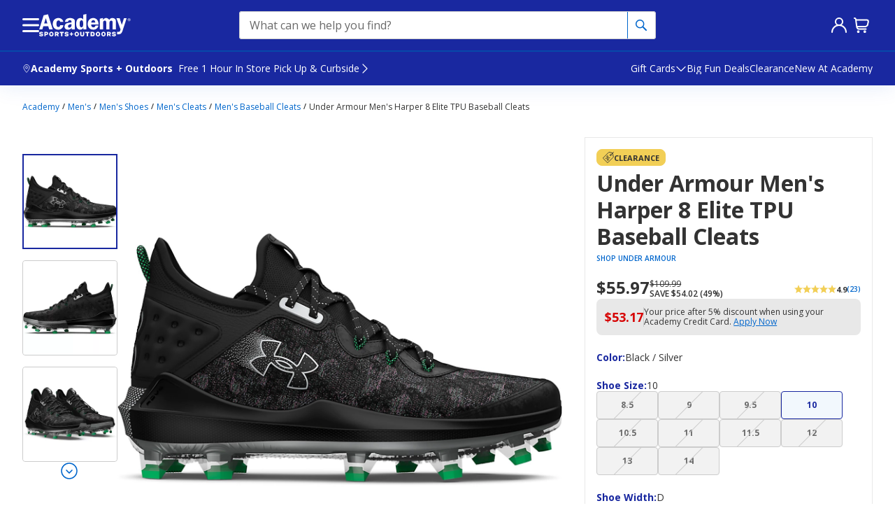

--- FILE ---
content_type: image/svg+xml
request_url: https://images.contentstack.io/v3/assets/blt964243cdd7810dea/blt218ec5e0a5701b9a/60cae1b5610188558e3b39d4/social-pinterest.svg
body_size: 58
content:
<svg xmlns="http://www.w3.org/2000/svg" width="14.554" height="14.553" viewBox="0 0 14.554 14.553"><defs><style>.a{fill:#FFF;}</style></defs><g transform="translate(0)"><path class="a" d="M258,205.548a7.277,7.277,0,1,0,7.277,7.277A7.285,7.285,0,0,0,258,205.548Zm.8,9.719a1.616,1.616,0,0,1-1.429-.676s-.186.73-.323,1.25a3.389,3.389,0,0,1-.293.82,8.537,8.537,0,0,1-.622,1.005c-.086.127-.192.233-.254.22s-.062-.078-.078-.215a8.51,8.51,0,0,1-.053-1.248,7.457,7.457,0,0,1,.116-.75l.7-2.882c-.433-.888-.078-2.275.908-2.275.7,0,.883.633.669,1.394-.1.339-.394,1.291-.4,1.336a.923.923,0,0,0-.026.233.877.877,0,0,0,.948.845c1.185,0,1.746-1.751,1.746-2.922a2.076,2.076,0,0,0-2.346-2.08,2.642,2.642,0,0,0-2.763,2.6,1.52,1.52,0,0,0,.4,1.132.244.244,0,0,1,.051.245l-.112.451c-.041.149-.175.226-.362.116a2.044,2.044,0,0,1-1.081-2.1,3.706,3.706,0,0,1,3.977-3.369c1.92,0,3.616,1.208,3.616,3.164C261.8,213.975,260.287,215.267,258.8,215.267Z" transform="translate(-250.722 -205.548)"/></g></svg>

--- FILE ---
content_type: application/javascript
request_url: https://cdn.clarip.com/academy/donotsell/assets/js/donotsell-block.min.js
body_size: 11586
content:
!function(e,t){"object"==typeof exports&&"object"==typeof module?module.exports=t():"function"==typeof define&&define.amd?define([],t):"object"==typeof exports?exports.DoNotSellBlock=t():e.DoNotSellBlock=t()}(this,(()=>(()=>{"use strict";var e={"./src/services/blocker.ts":
/*!*********************************!*\
  !*** ./src/services/blocker.ts ***!
  \*********************************/(e,t,i)=>{i.r(t),i.d(t,{Blocker:()=>o,WhiteList:()=>s});class o{constructor(e,t,i,o,s,r){this.logger=e,this.config=t,this.geoLocator=i,this.gpcService=o,this.identifier=s,this.modules=r,this.isBlocked=!1}try(){if(this.isBlocked)return;if(this.gpcService.isEnabled())return void this.block();const e=this.isForceStopTrackingEnabled();e&&(this.identifier.setDnssSubmitted(),window.IS_VISITOR_TRACKING_PREVENTION_EXECUTED=!0,this.config.isVisitorTrackingPreventionExecuted=!0),(e||this.identifier.getIdentity().dnssSubmitted)&&this.block()}isForceStopTrackingEnabled(){if(!this.config.enableForceStopTracking)return!1;const e=this.config.forceStopTrackingCountryList;if(0===e.length||1===e.length&&""===e[0])return!0;const t=this.geoLocator.locateSync();if(0===t.countryCode.length)return!1;const i=this.config.forceStopTrackingRegionList;return 0===i.length||1===i.length&&""===i[0]||"US"!==t.countryCode?e.includes(t.countryCode):0!==t.regionCode.length&&(e.includes(t.countryCode)&&i.includes(t.regionCode))}block(){this.isBlocked=!0,this.modules.forEach((e=>{this.logger.debug(`Start tracking and blocking with module: ${e.getName()}`),e.track()}))}}class s{constructor(e,t,i){this.logger=e,this.urlUtils=t;const o=[this.urlUtils.extractFirstPartyHostname(window.location.hostname),"clarip.com"];i=[...new Set([...i,...o])],this.logger.debug(`Whitelist rules: ${i.join(", ")}`),this.whitelist=i.map((e=>new RegExp(e)))}test(e){const t=this.urlUtils.extractHostname(e||"");this.logger.debug(`Extracted hostname ${t} from src: ${e}`);const i=this.whitelist.some((e=>e.test(t)));return this.logger.debug(`Whitelist test for ${e}: ${i?"passed":"failed"}`),i}}},"./src/services/blocker/http.ts":
/*!**************************************!*\
  !*** ./src/services/blocker/http.ts ***!
  \**************************************/(e,t,i)=>{i.r(t),i.d(t,{HttpBlockerModule:()=>o});class o{constructor(e,t,i,o,s){this.logger=e,this.config=t,this.metricsService=i,this.whitelist=o,this.urlUtils=s}getName(){return"http"}track(){this.config.trackingOptApiCalls?(this.patchFetch(),this.patchSendBeacon(),this.patchXMLHttpRequest()):this.logger.info("Tracking of http/api calls is disabled")}patchFetch(){const e=window.fetch;window.fetch=(t,i)=>{let o;if("string"==typeof t||t instanceof URL)o=t.toString();else{if(!(t instanceof Request))return this.logger.warn("HTTP Blocker: Unknown fetch input type. Passing through."),e(t,i);o=t.url}return this.whitelist.test(o)?e(t,i):(this.logger.info(`Blocked fetch request to URL: ${o}`),this.record(o),Promise.reject(new Error(`Blocked fetch request to URL: ${o}`)))},this.logger.debug("Patched window.fetch to block HTTP/API requests")}patchSendBeacon(){const e=navigator.sendBeacon;navigator.sendBeacon=(t,i)=>this.whitelist.test(t)?e.call(navigator,t,i):(this.logger.info(`Blocked sendBeacon request to URL: ${t}`),this.record(t),!1),this.logger.debug("Patched navigator.sendBeacon to block HTTP requests")}patchXMLHttpRequest(){const e=XMLHttpRequest.prototype.open,t=XMLHttpRequest.prototype.send,i=this;XMLHttpRequest.prototype.open=function(t,o,s,r,n){const c="string"==typeof o?o:o.toString();if(this.isBlocked=!1,!i.whitelist.test(c))return this.isBlocked=!0,i.logger.info(`Blocked XMLHttpRequest to URL: ${c}`),void i.record(c);const l=void 0===s||s;e.call(this,t,c,l,r,n)},XMLHttpRequest.prototype.send=function(e){!0!==this.isBlocked&&t.call(this,e)},this.logger.debug("Patched XMLHttpRequest.prototype.open to block HTTP requests")}record(e){this.metricsService.record({scriptSrc:e,scriptDomain:this.urlUtils.extractHostname(e),timestamp:new Date})}}},"./src/services/blocker/iframes.ts":
/*!*****************************************!*\
  !*** ./src/services/blocker/iframes.ts ***!
  \*****************************************/(e,t,i)=>{i.r(t),i.d(t,{IframeBlockerModule:()=>o});class o{constructor(e,t,i,o,s){this.logger=e,this.config=t,this.metricsService=i,this.whitelist=o,this.urlUtils=s}getName(){return"iframes"}track(){this.config.trackingOptIframes?(this.patchSrc(),this.patchInnerHTML(),this.observeDom()):this.logger.info("Tracking of iframes is disabled")}patchInnerHTML(){const e=Object.getOwnPropertyDescriptor(Element.prototype,"innerHTML");if(!e||!e.set)return;const t=this;Object.defineProperty(Element.prototype,"innerHTML",{configurable:!0,enumerable:!0,get:e.get,set(i){if(i&&"string"==typeof i){const e=(new DOMParser).parseFromString(i,"text/html").querySelectorAll("iframe");let o=!1;if(e.forEach((e=>{const i=e.getAttribute("src");i&&!t.whitelist.test(i)&&(t.logger.info(`Blocked iframe during setting innerHTML: ${i}`),o=!0,t.metricsService.record({scriptSrc:i,scriptDomain:t.urlUtils.extractHostname(i),timestamp:new Date}))})),o)return}e.set.call(this,i)}}),this.logger.debug("Patched Element.prototype.innerHTML for iframes tracking")}patchSrc(){const e=Object.getOwnPropertyDescriptor(HTMLIFrameElement.prototype,"src");if(!e||!e.set)return;const t=this;Object.defineProperty(HTMLIFrameElement.prototype,"src",{configurable:!0,enumerable:!0,get:e.get,set(i){i&&!t.whitelist.test(i)?(t.logger.info(`Blocked iframe during setting src: ${i}`),t.block(this,i)):e.set.call(this,i)}}),this.logger.debug("Patched HTMLIFrameElement.prototype.src")}observeDom(){new MutationObserver((e=>{e.forEach((e=>{e.addedNodes.forEach((e=>{if(e.nodeType===Node.ELEMENT_NODE&&"IFRAME"===e.nodeName){const t=e,i=t.src||null;i&&!this.whitelist.test(i)&&(this.logger.info(`Blocked iframe during DOM mutation: ${i}`),this.block(t,i))}}))}))})).observe(document.documentElement,{childList:!0,subtree:!0}),this.logger.debug("Observed DOM mutations for iframes tracking")}block(e,t){e.removeAttribute("src"),e.remove(),this.metricsService.record({scriptSrc:t,scriptDomain:t?this.urlUtils.extractHostname(t):"",timestamp:new Date})}}},"./src/services/blocker/images.ts":
/*!****************************************!*\
  !*** ./src/services/blocker/images.ts ***!
  \****************************************/(e,t,i)=>{i.r(t),i.d(t,{ImagesBlockerModule:()=>o});class o{constructor(e,t,i,o,s){this.logger=e,this.config=t,this.metricsService=i,this.whitelist=o,this.urlUtils=s}getName(){return"images"}track(){this.config.trackingOptImages?(this.observeDom(),this.patchImageSrc(),this.patchImageSrcset(),this.patchSourceSrcset(),this.patchSetAttribute(),this.patchInnerHTML()):this.logger.info("Tracking of images is disabled")}patchInnerHTML(){const e=Object.getOwnPropertyDescriptor(Element.prototype,"innerHTML");if(!e||!e.set)return;const t=this;Object.defineProperty(Element.prototype,"innerHTML",{configurable:!0,enumerable:!0,get:e.get,set(i){if(i&&"string"==typeof i){const e=(new DOMParser).parseFromString(i,"text/html").querySelectorAll("img, source, picture");let o=!1;if(e.forEach((e=>{const i=e.getAttribute("src")||e.getAttribute("srcset");i&&!t.whitelist.test(i)&&(t.logger.info(`Blocked image during setting innerHTML: ${i}`),o=!0,t.metricsService.record({scriptSrc:i,scriptDomain:t.urlUtils.extractHostname(i),timestamp:new Date}))})),o)return}e.set.call(this,i)}}),this.logger.debug("Patched Element.prototype.innerHTML for images tracking")}patchImageSrc(){const e=Object.getOwnPropertyDescriptor(HTMLImageElement.prototype,"src");if(!e||!e.set)return;const t=this;Object.defineProperty(HTMLImageElement.prototype,"src",{configurable:!0,enumerable:!0,get:e.get,set(i){i&&!t.whitelist.test(i)?(t.logger.info(`Blocked image during setting src: ${i}`),t.blockImage(this,i)):e.set.call(this,i)}}),this.logger.debug("Patched HTMLImageElement.prototype.src")}patchImageSrcset(){const e=Object.getOwnPropertyDescriptor(HTMLImageElement.prototype,"srcset");if(!e||!e.set)return;const t=this;Object.defineProperty(HTMLImageElement.prototype,"srcset",{configurable:!0,enumerable:!0,get:e.get,set(i){i&&!t.whitelist.test(i)?(t.logger.info(`Blocked image during setting srcset: ${i}`),t.blockImage(this,i)):e.set.call(this,i)}}),this.logger.debug("Patched HTMLImageElement.prototype.srcset")}patchSourceSrcset(){const e=Object.getOwnPropertyDescriptor(HTMLSourceElement.prototype,"srcset");if(!e||!e.set)return;const t=this;Object.defineProperty(HTMLSourceElement.prototype,"srcset",{configurable:!0,enumerable:!0,get:e.get,set(i){i&&!t.whitelist.test(i)?(t.logger.info(`Blocked source during setting srcset: ${i}`),t.blockImage(this,i)):e.set.call(this,i)}}),this.logger.debug("Patched HTMLSourceElement.prototype.srcset")}patchSetAttribute(){const e=HTMLImageElement.prototype.setAttribute;if(!e)return;const t=this;Element.prototype.setAttribute=function(i,o){"src"===i&&o&&!t.whitelist.test(o)?(t.logger.info(`Blocked image during calling setAttribute('src', : ${o})`),t.blockImage(this,o)):"srcset"===i&&o&&!t.whitelist.test(o)?(t.logger.info(`Blocked image during calling setAttribute('srcset', : ${o})`),t.blockImage(this,o)):e.call(this,i,o)},this.logger.debug("Patched HTMLImageElement.prototype.setAttribute for images tracking")}observeDom(){new MutationObserver((e=>{e.forEach((e=>{e.addedNodes.forEach((e=>{if(e.nodeType===Node.ELEMENT_NODE&&("IMG"===e.nodeName||"SOURCE"===e.nodeName||"PICTURE"===e.nodeName)){const t=e,i=t.src||t.srcset||null;if(!i)return;this.whitelist.test(i)||(this.logger.info(`Blocked image during DOM mutation: ${i}`),this.blockImage(t,i))}}))}))})).observe(document.documentElement,{childList:!0,subtree:!0}),this.logger.debug("Observed DOM mutations for images tracking")}blockImage(e,t){e.removeAttribute("src"),e.remove(),this.metricsService.record({scriptSrc:t,scriptDomain:t?this.urlUtils.extractHostname(t):"",timestamp:new Date})}}},"./src/services/blocker/links.ts":
/*!***************************************!*\
  !*** ./src/services/blocker/links.ts ***!
  \***************************************/(e,t,i)=>{i.r(t),i.d(t,{LinkBlockerModule:()=>o});class o{constructor(e,t,i,o,s){this.logger=e,this.config=t,this.metricsService=i,this.whitelist=o,this.urlUtils=s}getName(){return"links"}track(){this.config.trackingOptLinks?(this.patchSrc(),this.patchInnerHTML(),this.observeDom()):this.logger.info("Tracking of links is disabled")}patchInnerHTML(){const e=Object.getOwnPropertyDescriptor(Element.prototype,"innerHTML");if(!e||!e.set)return;const t=this;Object.defineProperty(Element.prototype,"innerHTML",{configurable:!0,enumerable:!0,get:e.get,set(i){if(i&&"string"==typeof i){const e=(new DOMParser).parseFromString(i,"text/html").querySelectorAll("link");let o=!1;if(e.forEach((e=>{const i=e.getAttribute("href");i&&!t.whitelist.test(i)&&(t.logger.info(`Blocked css/link during setting innerHTML: ${i}`),o=!0,t.metricsService.record({scriptSrc:i,scriptDomain:t.urlUtils.extractHostname(i),timestamp:new Date}))})),o)return}e.set.call(this,i)}}),this.logger.debug("Patched Element.prototype.innerHTML for css/links tracking")}patchSrc(){const e=Object.getOwnPropertyDescriptor(HTMLLinkElement.prototype,"href");if(!e||!e.set)return;const t=this;Object.defineProperty(HTMLLinkElement.prototype,"href",{configurable:!0,enumerable:!0,get:e.get,set(i){i&&!t.whitelist.test(i)?(t.logger.info(`Blocked css/link during setting src: ${i}`),t.block(this,i)):e.set.call(this,i)}}),this.logger.debug("Patched HTMLIFrameElement.prototype.src")}observeDom(){new MutationObserver((e=>{e.forEach((e=>{e.addedNodes.forEach((e=>{if(e.nodeType===Node.ELEMENT_NODE&&"LINK"===e.nodeName){const t=e,i=t.href||null;i&&!this.whitelist.test(i)&&(this.logger.info(`Blocked css/link during DOM mutation: ${i}`),this.block(t,i))}}))}))})).observe(document.documentElement,{childList:!0,subtree:!0}),this.logger.debug("Observed DOM mutations for css/links tracking")}block(e,t){e.removeAttribute("href"),e.remove(),this.metricsService.record({scriptSrc:t,scriptDomain:t?this.urlUtils.extractHostname(t):"",timestamp:new Date})}}},"./src/services/blocker/scripts.ts":
/*!*****************************************!*\
  !*** ./src/services/blocker/scripts.ts ***!
  \*****************************************/(e,t,i)=>{i.r(t),i.d(t,{ScriptsBlockerModule:()=>o});class o{constructor(e,t,i,o,s){this.logger=e,this.config=t,this.metricsService=i,this.whitelist=o,this.urlUtils=s}getName(){return"scripts"}track(){this.config.trackingOptScripts?(this.observeDom(),this.subscribeOnDOMContentLoaded(),this.patchCreateElement(),this.patchScriptSrc(),this.patchInnerHTML()):this.logger.info("Tracking of scripts is disabled")}patchInnerHTML(){const e=Object.getOwnPropertyDescriptor(Element.prototype,"innerHTML");if(!e||!e.set)return;const t=this;Object.defineProperty(Element.prototype,"innerHTML",{configurable:!0,enumerable:!0,get:e.get,set(i){if(i&&"string"==typeof i){const e=(new DOMParser).parseFromString(i,"text/html").querySelectorAll("script");let o=!1;if(e.forEach((e=>{const i=e.getAttribute("src");i&&!t.whitelist.test(i)&&(t.logger.info(`Blocked script during setting innerHTML: ${i}`),o=!0,t.metricsService.record({scriptSrc:i,scriptDomain:t.urlUtils.extractHostname(i),timestamp:new Date}))})),o)return}e.set.call(this,i)}}),this.logger.debug("Patched Element.prototype.innerHTML for scripts tracking")}patchScriptSrc(){const e=Object.getOwnPropertyDescriptor(HTMLScriptElement.prototype,"src");if(!e||!e.set)return;const t=this;Object.defineProperty(HTMLScriptElement.prototype,"src",{configurable:!0,enumerable:!0,get:e.get,set(i){i&&"javascript/blocked"!==this.type&&!t.whitelist.test(i)?(t.logger.info(`Blocked script during setting src: ${i}`),t.blockScript(this,i)):e.set.call(this,i)}}),this.logger.debug("Patched HTMLScriptElement.prototype.src")}subscribeOnDOMContentLoaded(){document.addEventListener("DOMContentLoaded",(()=>{this.processExistingScripts()}))}processExistingScripts(){document.querySelectorAll("script").forEach((e=>{const t=e.src||"";t&&"javascript/blocked"!==e.type&&!this.whitelist.test(t)&&(this.logger.info(`Blocked script during DOMContentLoaded call: ${t}`),this.blockScript(e,t))}))}patchCreateElement(){const e=document.createElement;document.createElement=t=>{const i=e.call(document,t);if("script"===t.toLowerCase()){const e=i,t=e.setAttribute;e.setAttribute=(i,o)=>{o&&"src"===i&&!this.whitelist.test(o)&&(this.logger.info(`Blocked script during createElement call: ${o}`),this.blockScript(e,o)),t.call(e,i,o)}}return i},this.logger.debug("Patched document.createElement for scripts tracking")}observeDom(){new MutationObserver((e=>{e.forEach((e=>{e.addedNodes.forEach((e=>{if(e.nodeType===Node.ELEMENT_NODE&&"SCRIPT"===e.nodeName){const t=e,i=t.src||t.getAttribute("src");if("javascript/blocked"===t.type)return;if(!i)return;this.whitelist.test(i)||(this.logger.info(`Blocked script during DOM mutation: ${i}`),this.blockScript(t,i))}}))}))})).observe(document.documentElement,{childList:!0,subtree:!0}),this.logger.debug("Observed DOM mutations for scripts tracking")}blockScript(e,t){e.type="javascript/blocked",this.metricsService.record({scriptSrc:t||"",scriptDomain:t?this.urlUtils.extractHostname(t):"",timestamp:new Date})}}},"./src/services/config.ts":
/*!********************************!*\
  !*** ./src/services/config.ts ***!
  \********************************/(e,t,i)=>{i.r(t),i.d(t,{ConfigLoader:()=>s,ConfigUrlBuilder:()=>o});class o{constructor(e){this.config=e}cdn(){const e=this.config.globalDnsDeployment?`dsr-configuration_${this.config.jsonID}.json`:`${this.getClientIdentifier()}-dsr-configuration${this.getKeyedJSONID()}.json`;return`https://${this.config.claripCdnHost}/${this.config.clientName}/donotsell/${e}?${this.config.cacheID}`}local(){return`/donotsell/files/${this.config.globalDnsDeployment?"-dsr-configuration.json":`${this.getClientIdentifier()}-dsr-configuration.json`}?${this.config.cacheID}`}getClientIdentifier(){return this.config.clientIdentifier.length>0?this.config.clientIdentifier:window.location.host}getKeyedJSONID(){let e=JSON.parse(this.config.jsonPrefixMapping);const t=e=>{var t;return(null===(t=e.match(/([a-z0-9.-]+\.[a-z]{2,6})(?:[/:]|$)/i))||void 0===t?void 0:t[1])||e};for(let i=0;i<e.length;i++){let[o,s]=e[i][0].split("_"),r=this.config.clientIdentifier.length>0?s:o,n=e[i][1]?`_${e[i][1]}`:"";if(this.config.clientIdentifier.length>0&&r===this.getClientIdentifier()||t(this.getClientIdentifier())===t(r)||t(this.getClientIdentifier()).includes(t(r))||t(r).includes(t(this.getClientIdentifier())))return n}return""}}class s{constructor(e){this.logger=e}loadSync(e,t){this.logger.debug("Synchronously loading configuration from URL",e);const i=new XMLHttpRequest;try{if(i.open("GET",e,!1),i.send(),200===i.status){const e=JSON.parse(i.responseText);return this.logger.debug("Configuration loaded successfully",e),Object.assign(Object.assign({},t),e)}throw new Error(`HTTP status code: ${i.status}`)}catch(e){return this.logger.error("Unable to load configuration.",e),t}}}},"./src/services/cookies.ts":
/*!*********************************!*\
  !*** ./src/services/cookies.ts ***!
  \*********************************/(e,t,i)=>{i.r(t),i.d(t,{CookieStorage:()=>o});class o{constructor(e,t){this.logger=e,this.domainDetection=t}set(e,t,i){this.logger.debug(`Set cookie: ${e}=${t}; expires=${i}`);const o=this.domainDetection.getDomain(),s=new Date;s.setTime(s.getTime()+24*i*60*60*1e3),document.cookie=`${e}=${t};domain=${o};expires=${s.toUTCString()};path=/`}get(e){const t=document.cookie.split(";").reduce(((e,t)=>{const[i,o]=t.split("=");try{e[i.trim()]=decodeURIComponent(o||"")}catch(t){this.logger.error(`Failed to decode cookie value for ${i.trim()}: ${t}`),e[i.trim()]=o||""}return e}),{});return this.logger.debug(`Get cookie: ${e}=${t[e]}`),t[e]||""}is(e,t){return this.get(e)===t}remove(e){this.logger.debug(`Remove cookie: ${e}`);const t=this.domainDetection.getDomain();document.cookie=e+"=; Path=/; Expires=Thu, 01 Jan 1970 00:00:01 GMT;domain="+t}}},"./src/services/dom.ts":
/*!*****************************!*\
  !*** ./src/services/dom.ts ***!
  \*****************************/(e,t,i)=>{i.r(t),i.d(t,{DomManager:()=>o});class o{constructor(e,t,i,o,s,r,n){this.logger=e,this.config=t,this.cookieStorage=i,this.gpcService=o,this.geoLocator=s,this.identifier=r,this.metricsService=n,this.mReceivedInterval={"initiate-dnss-manager":[],"process-gpc-signal":[]},this.iframeIsReady=!1}init(){this.logger.debug("Listening for the DOMContentLoaded event to apply the Do Not Sell elements"),"complete"!==document.readyState&&"interactive"!==document.readyState?document.addEventListener("DOMContentLoaded",this.onLoad.bind(this)):window.addEventListener("load",this.onLoad.bind(this))}onLoad(){this.appendIframe(),this.config.offloadDnssStylesheet&&this.addDnssStylesheet(),window.addEventListener("message",(e=>this.onMessage(e)),!1),window.addEventListener("click",(e=>this.onClick(e)),!1),window.claripDoNotSellManagerHandler=this.enableDoNotSellManager.bind(this),window.showDoNotSellManager=this.showDoNotSellManager.bind(this),this.addClickEvent(),this.config.dataRightsRequestLinkEnabled&&this.createDataRightsRequestLink();const e=this.getDNSSLinks();if(e.length>0){const t=e[0];t instanceof HTMLElement&&(t.style.cssText+="cursor:pointer !important;")}this.config.enableClaripDnssMetricsRecording&&this.metricsService.send(),this.processGPCSignal(!0)}createDataRightsRequestLink(){var e,t;if(0===this.config.dataRightsRequestLinkLayout.length)return;let i=this.config.dataRightsRequestLinkLayout;"none"===i&&(i="horizontal");let o="false";this.config.dataRightsRequestParentSelector.length>0&&(o=this.config.dataRightsRequestParentSelector);const s=this.getDNSSLinks();if(0===s.length)return;const r=s[0],n={href:this.config.standardDsrFormUrl,innerText:"Data Rights Request"};["class","style"].forEach((e=>{var t;if(r.attributes.hasOwnProperty(e)&&(n[e]=r.getAttribute(e)),"style"===e){const o="vertical"===i?"block":"inline";if(n[e]=(n[e]||"")+";display: "+o+";",!(null===(t=n[e])||void 0===t?void 0:t.includes("padding"))){const t="vertical"===i?";padding: 5px 0;":";padding: 0 5px;";n[e]+=t}}}));const c=document.createElement("a");Object.keys(n).forEach((e=>{let t=e;"class"===e&&(t="className"),"innerText"!==e?c.setAttribute(t,n[e]):c.textContent=n[e]}));let l=c,a=r.nextElementSibling;if(""!==o&&"true"===o){const e=r.parentElement;if(null===e)return;const t=e.cloneNode();t.innerHTML="",t.appendChild(c),a=e.nextElementSibling,l=t}null===a?null===(e=r.parentElement)||void 0===e||e.appendChild(l):null===(t=a.parentElement)||void 0===t||t.insertBefore(l,a)}addDnssStylesheet(){const e=document.createElement("link"),t="option-1"===this.config.dnsControllerType?"donotsell.min.css":"donotsell-extended.min.css";e.rel="stylesheet",e.type="text/css",e.href=`https://${this.config.claripCdnHost}/${this.config.clientName}/donotsell/assets/css/${t}`,document.head.appendChild(e)}addClickEvent(){const e=this.getDNSSLinks();for(let t=0;t<e.length;t++)e[t].addEventListener("click",(e=>{e.stopPropagation(),e.preventDefault(),this.enableDoNotSellManager()}))}getDNSSLinks(){var e;if(this.config.useShadowRootForDnssLinkSelector){const t=null===(e=document.querySelector(this.config.dnssShadowRootNodeSelector))||void 0===e?void 0:e.shadowRoot;return t?t.querySelectorAll(this.config.doNotSellLinkSelector):document.createDocumentFragment().querySelectorAll("")}return document.querySelectorAll(this.config.doNotSellLinkSelector)}onClick(e){var t;const i=e.target;if(!(i instanceof HTMLElement))return!1;const o=this.getDNSSLinks();if(0===o.length)return!1;for(let s=0;s<o.length;s++){let r=i.isEqualNode(o[s]);if(r||(r=(null===(t=null==i?void 0:i.parentElement)||void 0===t?void 0:t.isEqualNode(o[s]))||!1),r&&"function"!=typeof i.onclick)return i.onclick=()=>(this.enableDoNotSellManager(),!1),e.preventDefault(),this.enableDoNotSellManager(),!1}return!1}enableDoNotSellManager(){this.config.enableDNSGeolocation?this.checkGeolocationCondition(this.geoLocator.locateSync())?this.showDoNotSellManager():window.location.href=this.config.standardDsrFormUrl:this.showDoNotSellManager()}checkGeolocationCondition(e){return 0===this.config.countryList.length||1===this.config.countryList.length&&""===this.config.countryList[0]||(0===this.config.regionList.length||1===this.config.regionList.length&&""===this.config.regionList[0]?this.config.countryList.includes(e.countryCode.toUpperCase()):this.config.countryList.includes(e.countryCode.toUpperCase())&&this.config.regionList.includes(e.regionCode.toUpperCase()))}onMessage(e){this.logger.debug("Received message from the iframe",e);const t="https://"+this.config.claripCdnHost;if(e.origin!==t)return;if(void 0===e.data)return;const i=e.data.messageType;if(void 0===i)return;if(["initiate-dnss-manager","process-gpc-signal","check-gpc-signal","show-loader","hide-loader","set-gpc-attribute"].includes(i)){for(let e of this.mReceivedInterval[i])clearInterval(e);this.iframeIsReady=!0}else{if("close-dns-manager"!==i)return"proceed-to-dsr-form"===i?(this.config.enableEnforcementScope&&!this.checkEnforcementScope(e.data.stateSelected.toUpperCase())||this.cookieStorage.set(this.config.doNotSellCookieName,this.config.doNotSellCookieValue,this.config.doNotSellCookieExpirationAge),"function"==typeof this.config.claripDNSSSubmissionWebCallback&&this.config.claripDNSSSubmissionWebCallback(),void(e.data.redirectToSuccessPage?(this.hideDoNotSellManager(),window.open(this.config.dnsSubmissionUrl+(void 0!==e.data.redurectURL?e.data.redurectURL:""),"_blank")):e.data.showSuccessMessageInPopup||this.hideDoNotSellManager())):"execute-gpc-dnss-submission-callback"===i?(this.cookieStorage.set(this.config.doNotSellCookieName,this.config.doNotSellCookieValue,this.config.doNotSellCookieExpirationAge),void("function"==typeof this.config.claripDNSSSubmissionWebCallback&&this.config.claripDNSSSubmissionWebCallback())):"trigger-opt-in-request"===i?(this.cookieStorage.remove(this.config.doNotSellCookieName),this.cookieStorage.remove(this.config.gpcCookieName),void(e.data.showSuccessMessageInPopup||this.hideDoNotSellManager())):void("set-dnss-cookie"===i&&this.cookieStorage.set(this.config.doNotSellCookieName,this.config.doNotSellCookieValue,this.config.doNotSellCookieExpirationAge));this.hideDoNotSellManager()}}checkEnforcementScope(e){const t=this.config.enforcementScopeRegionList;return 0===t.length||(1===t.length&&""===t[0]||t.includes(e))}hideDoNotSellManager(){const e=document.querySelector(".clarip-dns-manager");null==e||e.classList.remove("clarip-dns-manager-position","show-dns-manager")}showDoNotSellManager(){const e=document.querySelector(".clarip-dns-manager");null!==e&&(e.classList.add("show-dns-manager","clarip-dns-manager-position"),this.isLoggedIn()?this.sendMessage({messageType:"show-loader"}):this.sendMessage({messageType:"hide-loader"}),this.initiateDnssManager(),this.processGPCSignal(!1),this.config.dynamicDSRFormFieldsPrefill||this.gpcService.isEnabled()||this.sendMessage({messageType:"hide-loader"}))}initiateDnssManager(){const e=this.getCustomerData();e.isDnssCaptured=this.cookieStorage.is(this.config.doNotSellCookieName,this.config.doNotSellCookieValue),e.isGPCSignalEnabled=this.gpcService.isEnabled(),this.sendMessage({messageType:"initiate-dnss-manager",attr:{claripDNSSCustomerData:e,prefillDSRFormFields:this.config.dynamicDSRFormFieldsPrefill}})}appendIframe(){let e=this.config.clientDomainName;const t=document.createElement("div");t.classList.add("clarip-dns-manager"),document.getElementsByTagName("body")[0].appendChild(t);const i=(navigator.language||navigator.userLanguage||"en").toLowerCase().replace("-","_").substring(0,2),o=document.documentElement.lang,s=this.config.lang.length>0?"en"!==this.config.lang?"-"+this.config.lang:"":void 0!==o?"en"!==o?"-"+o:"":void 0!==i&&"en"!==i?"-"+i:"",r=this.fallbackLang(s),n="option-1"===this.config.dnsControllerType?this.config.globalDnsDeployment?"controller"+r+".html":e+"-controller"+r+".html":this.config.globalDnsDeployment?"dsr-controller"+r+".html":e+"-dsr-controller"+r+".html",c='<iframe id="clarip-dns-manager-component" title="Clarip Do Not Sell Share Interface" src="https://'+this.config.claripCdnHost+"/"+this.config.clientName+"/donotsell/"+n+"?"+this.config.cacheID+"&start="+e+"&client="+this.config.clientName+"&brand="+window.location.hostname+"&globalDnsDeployment="+this.config.globalDnsDeployment+"&pageUrl="+encodeURIComponent(window.location.href)+'" width="100%" height="100%" frameborder="no" scrolling="yes" style="position: relative; margin-bottom: -20px;"></iframe>';t.innerHTML='<div class="clarip-dns-manager-content">'+c+"</div>",this.logger.debug("Appending iframe to the body",t)}fallbackLang(e){let t;const i=e.startsWith("-")?e.slice(1):t;return t=this.config.languages.split(",").includes(i)?"-"+i:"",t}processGPCSignal(e=!1){if(this.logger.debug("Processing GPC Signal"),this.gpcService.isEnabled()){this.sendMessage({messageType:"set-gpc-attribute"});const t=this.getCustomerData(),i=this.isLoggedIn(),o=this.cookieStorage.is(this.config.doNotSellCookieName,this.config.doNotSellCookieValue),s="clarip_enforcement_scope_gpc",r="1",n="clarip_dnss_gpc_request",c="1",l=String("state"in this.getCustomerData()?this.getCustomerData().state:"N/A");i&&this.config.enableEnforcementScope&&"N/A"!=l&&!this.checkEnforcementScope(l)&&this.cookieStorage.is(s,r)&&this.sendMessage({messageType:"hide-loader"}),this.cookieStorage.set(this.config.gpcCookieName,"true",this.config.doNotSellCookieExpirationAge),this.identifier.setDnssSubmitted(),(i||!i&&!o)&&setTimeout((()=>{i&&e&&this.cookieStorage.is(n,c)&&(e=!1),this.sendMessage({messageType:e?"process-gpc-signal":"check-gpc-signal",attr:{claripDNSSCustomerData:t,automatic:e,dynamicFormPrefill:this.config.dynamicFormPrefill}}),this.cookieStorage.set(s,r,this.config.doNotSellCookieExpirationAge),i&&e&&!this.cookieStorage.is(n,c)&&this.cookieStorage.set(n,c,this.config.doNotSellCookieExpirationAge)}),1e3),!i&&o&&this.sendMessage({messageType:"hide-loader"})}else this.cookieStorage.remove(this.config.gpcCookieName)}sendMessage(e){var t;this.logger.debug("Sending message to the iframe",e);const i=document.getElementById("clarip-dns-manager-component"),o=e.messageType;this.mReceivedInterval.hasOwnProperty(o)||(this.mReceivedInterval[o]=[]),null!==i?this.iframeIsReady?null===(t=i.contentWindow)||void 0===t||t.postMessage(e,"*"):this.mReceivedInterval[o].push(setInterval((()=>{var t;null===(t=i.contentWindow)||void 0===t||t.postMessage(e,"*")}),1e3)):this.logger.error("DSR Form Iframe Element not found")}getCustomerData(){let e=(()=>"undefined"!=typeof window&&window.claripDNSSCustomerData?window.claripDNSSCustomerData:"undefined"!=typeof claripDNSSCustomerData?claripDNSSCustomerData:this.config.customerData)();if("string"==typeof e&&this.config.userDataBase64Encoded)try{e=JSON.parse(atob(e))}catch(t){this.logger.error("Failed to decode base64 customer data:",t),e={}}if("object"==typeof e&&null!==e&&"email"in e){const t=String(e.email).match(/[a-zA-Z0-9._%+-]+@[a-zA-Z0-9.-]+\.[a-zA-Z]{2,}/g);t&&(e.email=t[0])}return e}isLoggedIn(){const e=this.getCustomerData();return"object"==typeof e&&null!==e&&"loggedIn"in e?e.loggedIn:this.config.isLoggedIn}}},"./src/services/domainDetection.ts":
/*!*****************************************!*\
  !*** ./src/services/domainDetection.ts ***!
  \*****************************************/(e,t,i)=>{i.r(t),i.d(t,{DomainDetectionService:()=>o});class o{constructor(e,t){this.logger=e,this.config=t}detectDomain(e){const t={rules:this.config.domainAdditionalZones.map((function(e){return{rule:e,suffix:e.replace(/^(\*\.|\!)/,""),ps:-1}})),ends:(e,t)=>-1!==e.indexOf(t,e.length-t.length),find:e=>{const i=e;return t.rules.reduce(((e,o)=>(-1===o.ps&&(o.ps=o.suffix),t.ends(i,"."+o.ps)||i===o.ps?o:e)),null)}},i={parse:e=>{let o=e.toLowerCase();const s={tld:null,sld:null,domain:null},r=o.split(".");if(2===r.length)return s.domain=o,s;const n=t.find(o);if(!n)return s.domain=i.default(o),s;const c=n.suffix.split("."),l=r.slice(0,r.length-c.length);return s.tld=c.join("."),l.length?(s.sld=l.pop(),s.domain=[s.sld,s.tld].join("."),s):(s.domain=i.default(o),s)},default:e=>{const t=e.split(".").reverse();return t.length=2,t.reverse().join(".")}},o=i.parse(e);if(o.domain)return this.logger.debug("detected domain",o.domain),"."+o.domain;const s=i.default(e);return this.logger.debug("domain detection failed, returning default",s),"."+s}getDomain(){return this.detectDomain(this.config.locationHostName)}}},"./src/services/geo.ts":
/*!*****************************!*\
  !*** ./src/services/geo.ts ***!
  \*****************************/(e,t,i)=>{i.r(t),i.d(t,{GeoLocator:()=>s,GeoStorage:()=>o});class o{constructor(e){this.logger=e}store(e){this.logger.debug("Storing user geolocation in local storage",e),localStorage.setItem("countryCode",e.countryCode),localStorage.setItem("regionCode",e.regionCode),localStorage.setItem("ipAddr",e.ipAddr)}fetch(){const e={countryCode:localStorage.getItem("countryCode")||"",regionCode:localStorage.getItem("regionCode")||"",ipAddr:localStorage.getItem("ipAddr")||""};return this.logger.debug("Retrieving user geolocation from local storage",e),e}}class s{constructor(e,t,i){this.logger=e,this.geoStorage=t,this.config=i}locateSync(){const e=this.geoStorage.fetch();if(e.countryCode.length>0&&e.regionCode.length>0&&e.ipAddr.length>0)return this.logger.info("User geolocation retrieved from local storage",e),e;this.logger.info("User geolocation not found in local storage, try to locate user using remote service");try{const e=new XMLHttpRequest;if(e.open("GET",`https://${this.config.claripHost}/clarip/api/geolocation/current`,!1),e.send(),200===e.status){const t=JSON.parse(e.responseText),i={countryCode:String(t.countryCode||"").toUpperCase(),regionCode:String(t.regionCode||"").toUpperCase(),ipAddr:String(t.ip||"")};return this.geoStorage.store(i),this.logger.debug("User location retrieved from remote service and stored into local storage",i),i}throw new Error(`HTTP status code: ${e.status}`)}catch(e){this.logger.error("Unable to retrieve user location from remote service.",e)}return e}}},"./src/services/gpc.ts":
/*!*****************************!*\
  !*** ./src/services/gpc.ts ***!
  \*****************************/(e,t,i)=>{i.r(t),i.d(t,{GpcService:()=>o});class o{constructor(e){this.logger=e}isEnabled(){if(!("globalPrivacyControl"in navigator))return this.logger.debug("GPC is not supported in this browser."),!1;const e=!!navigator.globalPrivacyControl;return this.logger.debug(`Detect if GPC is enabled: ${e}`),e}}},"./src/services/identity.ts":
/*!**********************************!*\
  !*** ./src/services/identity.ts ***!
  \**********************************/(e,t,i)=>{i.r(t),i.d(t,{Identifier:()=>o});class o{constructor(e,t,i,o){this.logger=e,this.config=t,this.cookieStorage=i,this.gpcService=o,this.identity={clientName:t.clientName,guid:this.buildGuid(),userAgent:window.navigator.userAgent,gpc:this.gpcService.isEnabled(),dnssSubmitted:this.isDnssSubmitted(),loggedInUser:t.isLoggedIn,pageUrl:window.location.href,pageDomain:window.location.hostname,dnssMetrics:[]},this.logger.debug("Initializing DNSS Identity",this.identity),window.CLARIP_IDENTIFIER=this.identity}isDnssSubmitted(){const e=this.cookieStorage.get(this.config.doNotSellCookieName);return this.logger.debug(`Checking if DNSS is submitted with cookie ${this.config.doNotSellCookieName} = ${e}`),e===this.config.doNotSellCookieValue}setDnssSubmitted(){this.cookieStorage.set(this.config.doNotSellCookieName,this.config.doNotSellCookieValue,this.config.doNotSellCookieExpirationAge),this.identity.dnssSubmitted=!0,this.logger.debug(`Set DNSS Submitted with cookie ${this.config.doNotSellCookieName} = ${this.config.doNotSellCookieValue}`)}buildGuid(){const e=window.navigator,t=window.screen,i=e.mimeTypes?e.mimeTypes.length:"",o=e.plugins?e.plugins.length:"";let s=`${i}`;return s+=`${e.userAgent.replace(/\D+/g,"")}`,s+=`${o}`,s+=`${t.height||""}`,s+=`${t.width||""}`,s+=`${t.pixelDepth||""}`,this.logger.debug("Generated GUID",s),s}getIdentity(){return this.identity}}},"./src/services/logger.ts":
/*!********************************!*\
  !*** ./src/services/logger.ts ***!
  \********************************/(e,t,i)=>{i.r(t),i.d(t,{LOG_LEVELS:()=>o,Logger:()=>s});const o={DEBUG:4,INFO:3,WARN:2,ERROR:1,OFF:0};class s{constructor(e){this.level=e}debug(e,...t){this.level>=o.DEBUG&&console.log(`[DEBUG]: ${e}`,...t)}info(e,...t){this.level>=o.INFO&&console.info(`[INFO]: ${e}`,...t)}warn(e,...t){this.level>=o.WARN&&console.warn(`[WARN]: ${e}`,...t)}error(e,...t){this.level>=o.ERROR&&console.error(`[ERROR]: ${e}`,...t)}}},"./src/services/metrics.ts":
/*!*********************************!*\
  !*** ./src/services/metrics.ts ***!
  \*********************************/(e,t,i)=>{i.r(t),i.d(t,{MetricsService:()=>o});class o{constructor(e,t,i){this.logger=e,this.config=t,this.identifier=i,this.metrics=[]}record(e){this.logger.debug("Record metrics",e),this.metrics.push(e),this.config.metricsVisibility&&(window.CLARIP_METRICS||(window.CLARIP_METRICS=[]),window.CLARIP_METRICS.push(e))}send(){if(0===this.metrics.length)return void this.logger.debug("No metrics to send");const e=this.identifier.getIdentity();e.dnssMetrics=this.metrics;const t=JSON.stringify(e);this.logger.info("Sending metrics to server",t),setTimeout((()=>{fetch(this.config.metricsUrl,{method:"POST",headers:{"Content-Type":"application/json"},body:t}).then((e=>{e.ok?(this.logger.info("Metrics sent successfully"),this.metrics=[]):this.logger.error(`Failed to send metrics: ${e.statusText}`)})).catch((e=>{this.logger.error("Error sending metrics",e)}))}),100)}}},"./src/services/user.ts":
/*!******************************!*\
  !*** ./src/services/user.ts ***!
  \******************************/(e,t,i)=>{i.r(t),i.d(t,{UserManager:()=>o});class o{constructor(e,t,i,o,s,r){this.logger=e,this.config=t,this.identifier=i,this.gpcService=o,this.blocker=s,this.domManager=r}onLogin(e){var t;this.config.customerData=e,this.config.isLoggedIn=null!==(t=null==e?void 0:e.loggedIn)&&void 0!==t&&t,this.init(),this.gpcService.isEnabled()&&this.config.isLoggedIn&&(this.logger.debug("User is logged in and GPC is enabled, sending DNSS request"),this.domManager.processGPCSignal(!0))}listingForLogin(){if(void 0===window.claripDNSSCustomerData)try{const e=this;Object.defineProperty(window,"claripDNSSCustomerData",{configurable:!0,set:function(t){e.logger.debug("Customer logged in",t),e._claripDNSSCustomerData=t,e.onLogin(t)},get:function(){return e._claripDNSSCustomerData}})}catch(e){this.logger.error("Failed to define property: claripDNSSCustomerData",e),this.listenForUrlChange()}else this.listenForUrlChange()}listenForUrlChange(){if(this.isLoggedIn())return;const e=()=>"undefined"!=typeof window&&window.claripDNSSCustomerData?window.claripDNSSCustomerData:"undefined"!=typeof claripDNSSCustomerData?claripDNSSCustomerData:{},t=e(),i=()=>{const i=e();t!==i&&(this.logger.debug("Customer logged in",i),this.onLogin(i))},o=history.pushState;history.pushState=function(){o.apply(this,arguments),i()};const s=history.replaceState;history.replaceState=function(){s.apply(this,arguments),i()},window.addEventListener("popstate",i)}init(){this.config.enableDNSSUserFlow&&(this.gpcService.isEnabled()||this.identifier.isDnssSubmitted()||!this.isLoggedIn()||this.processDnssSubmission(this.getEmail()))}processDnssSubmission(e){this.logger.debug("Checking if user has opted out of DNSS",{email:e}),this.apiCheckDnssSubmited(e).then((e=>{var t;if(e&&(null===(t=null==e?void 0:e.data)||void 0===t?void 0:t.hasCustomerOptedOut))return this.logger.debug("User has opted out of DNSS"),this.identifier.setDnssSubmitted(),this.blocker.try(),!0;this.logger.debug("User has not opted out of DNSS")})).catch((e=>{this.logger.error(`Failed to process DNSS submission: ${e}`)}))}apiCheckDnssSubmited(e){const t=`https://${this.config.clientName}.clarip.com/donotsell/api/check`,i=new FormData;i.append("email",e);try{return fetch(t,{method:"POST",body:i}).then((e=>e.ok?e.json():(this.logger.error(`Failed to check DNSS submitted: ${e.statusText}`),!1)))}catch(e){return this.logger.error(`Failed to check DNSS submitted: ${e}`),Promise.reject(e)}}getEmail(){return this.isLoggedIn()&&"email"in this.config.customerData?String(this.config.customerData.email):""}isLoggedIn(){return this.config.isLoggedIn}}},"./src/services/utils.ts":
/*!*******************************!*\
  !*** ./src/services/utils.ts ***!
  \*******************************/(e,t,i)=>{i.r(t),i.d(t,{UrlUtils:()=>o});class o{constructor(){this.URL=window.URL}extractHostname(e){try{let t=String(e);return t=t.trim(),t?(t.startsWith("//")&&(t=window.location.protocol+t),t.startsWith("/")?window.location.hostname:this.getURL(t).hostname):window.location.hostname}catch(e){return window.location.hostname}}getURL(e){var t;if("function"!=typeof this.URL){const e=document.createElement("iframe");e.style.display="none",document.body.appendChild(e),this.URL=null===(t=e.contentWindow)||void 0===t?void 0:t.URL,document.body.removeChild(e)}return new this.URL(e)}extractFirstPartyHostname(e){const t=e.split(".");return t.length>=2?t.slice(t.length-2).join("."):e}}},"./src/services/visitor.ts":
/*!*********************************!*\
  !*** ./src/services/visitor.ts ***!
  \*********************************/(e,t,i)=>{i.r(t),i.d(t,{VisitorManager:()=>o});class o{constructor(e,t,i,o,s){this.logger=e,this.config=t,this.geoLocator=i,this.gpcService=o,this.identifier=s}init(){this.config.enableForceStopTracking&&(this.gpcService.isEnabled()||this.config.isVisitorTrackingPreventionExecuted)&&this.checkVisitorSession()&&this.trackPreventionActivity()}checkVisitorSession(){const e="clarip_dnss_visitor_session_id";if(0===(localStorage.getItem(e)||"").length){const t=this.identifier.getIdentity().guid;return localStorage.setItem(e,t),this.logger.debug("New visitor session",{guid:t}),!0}return this.logger.debug("Visitor session already exists"),!1}trackPreventionActivity(){const e=this.geoLocator.locateSync(),t={countryName:e.countryCode,regionName:e.regionCode,domainId:this.config.domainId};this.logger.debug("Tracking prevention activity",t),fetch(`https://${this.config.claripHost}/donotsell/api/dnss_block_info_store.php`,{method:"POST",headers:{"Content-Type":"application/json"},body:JSON.stringify(t)}).then((e=>e.ok?(this.logger.debug("Prevention activity tracked successfully"),!0):(this.logger.error(`Failed to track prevention activity: ${e.statusText}`),!1))).catch((e=>{this.logger.error(`Failed to track prevention activity: ${e}`)}))}}}},t={};function i(o){var s=t[o];if(void 0!==s)return s.exports;var r=t[o]={exports:{}};return e[o](r,r.exports,i),r.exports}i.d=(e,t)=>{for(var o in t)i.o(t,o)&&!i.o(e,o)&&Object.defineProperty(e,o,{enumerable:!0,get:t[o]})},i.o=(e,t)=>Object.prototype.hasOwnProperty.call(e,t),i.r=e=>{"undefined"!=typeof Symbol&&Symbol.toStringTag&&Object.defineProperty(e,Symbol.toStringTag,{value:"Module"}),Object.defineProperty(e,"__esModule",{value:!0})};var o={};return(()=>{
/*!*********************!*\
  !*** ./src/main.ts ***!
  \*********************/
i.r(o);var e,t,s,r,n,c,l,a,g,d=i(/*! ./services/logger */"./src/services/logger.ts"),h=i(/*! ./services/config */"./src/services/config.ts"),u=i(/*! ./services/geo */"./src/services/geo.ts"),p=i(/*! ./services/gpc */"./src/services/gpc.ts"),m=i(/*! ./services/blocker */"./src/services/blocker.ts"),f=i(/*! ./services/cookies */"./src/services/cookies.ts"),S=i(/*! ./services/identity */"./src/services/identity.ts"),b=i(/*! ./services/dom */"./src/services/dom.ts"),k=i(/*! ./services/metrics */"./src/services/metrics.ts"),y=i(/*! ./services/blocker/scripts */"./src/services/blocker/scripts.ts"),D=i(/*! ./services/blocker/images */"./src/services/blocker/images.ts"),v=i(/*! ./services/blocker/iframes */"./src/services/blocker/iframes.ts"),w=i(/*! ./services/blocker/links */"./src/services/blocker/links.ts"),C=i(/*! ./services/blocker/http */"./src/services/blocker/http.ts"),L=i(/*! ./services/user */"./src/services/user.ts"),N=i(/*! ./services/visitor */"./src/services/visitor.ts"),E=i(/*! ./services/domainDetection */"./src/services/domainDetection.ts"),I=i(/*! ./services/utils */"./src/services/utils.ts");const M=new d.Logger(window.CLARIP_DNSS_LOG_LEVEL||d.LOG_LEVELS.OFF),T=null!==(t=null!==(e="undefined"!=typeof window&&window.claripDNSSCustomerData)&&void 0!==e?e:"undefined"!=typeof claripDNSSCustomerData?claripDNSSCustomerData:{})&&void 0!==t?t:{};M.debug("Customer Data",T);const O={jsonID:window.CLARIP_JSON_ID||"1767976180",jsonPrefixMapping:'[["_0ea6f022c212f8d95125","1767976180"]]',cacheID:window.CLARIP_CACHE_ID||"1767976180",domainAdditionalZones:["co.nz"],locationHostName:window.CLARIP_LOCATION_HOSTNAME||window.location.hostname,claripHost:window.claripHost||"",claripCdnHost:window.claripCdnHost||"",clientName:window.clientName||"",globalDnsDeployment:!(null===(s=window.clientIdentifier)||void 0===s?void 0:s.trim())&&(null!==(r=window.globalDnsDeployment)&&void 0!==r&&r),clientIdentifier:null!==(n=window.clientIdentifier)&&void 0!==n?n:"",lang:(window.lang?.trim()||document.documentElement.lang||"en").split("-")[0],gpcCookieName:"clarip_gpc",claripDNSSSubmissionWebCallback:window.claripDNSSSubmissionWebCallback||null,metricsUrl:"https://dnss-metrics.clarip.workers.dev",metricsVisibility:null!==(c=window.CLARIP_EXPOSE_METRICS)&&void 0!==c&&c,clientDomainName:window.location.hostname||"",enableDNSSUserFlow:!1,enableForceStopTracking:!1,forceStopTrackingCountryList:[],forceStopTrackingRegionList:[],doNotSellCookieName:"clarip_dnss",doNotSellCookieValue:"1",customerData:T,isLoggedIn:null!==(l=null==T?void 0:T.loggedIn)&&void 0!==l&&l,userDataBase64Encoded:!1,dnsControllerType:"",doNotSellCookieExpirationAge:5475,dynamicDSRFormFieldsPrefill:!1,enableEnforcementScope:!1,enforcementScopeRegionList:[],dnsSubmissionUrl:"",useShadowRootForDnssLinkSelector:!1,dnssShadowRootNodeSelector:"",doNotSellLinkSelector:"",enableDNSGeolocation:!1,countryList:[],regionList:[],standardDsrFormUrl:"",dataRightsRequestLinkLayout:"",dataRightsRequestParentSelector:"",dataRightsRequestLinkEnabled:!1,enableClaripDnssMetricsRecording:!1,trackingOptScripts:!0,trackingOptIframes:!0,trackingOptImages:!0,trackingOptLinks:!0,trackingOptApiCalls:!0,domainList:[],domainId:window.domainId||"",isVisitorTrackingPreventionExecuted:null!==(a=window.IS_VISITOR_TRACKING_PREVENTION_EXECUTED)&&void 0!==a&&a,offloadDnssStylesheet:!1,languages:""},R=new h.ConfigLoader(M),P=new h.ConfigUrlBuilder(O),H=R.loadSync(window.CLARIP_LOCAL_CONFIG?P.local():P.cdn(),O);if(H.userDataBase64Encoded)try{const e=atob(H.customerData),t=JSON.parse(e);H.customerData=t,H.isLoggedIn=null!==(g=null==t?void 0:t.loggedIn)&&void 0!==g&&g,M.debug("Customer Data Decoded successfully: ",{isLoggedIn:H.isLoggedIn,customerData:t})}catch(e){M.error("Customer Data Decoding Failed: ",e)}0===H.doNotSellCookieName.length&&(M.warn("Do Not Sell Cookie Name is not set. Using default value."),H.doNotSellCookieName="dnss"),0===H.doNotSellCookieValue.length&&(M.warn("Do Not Sell Cookie Value is not set. Using default value."),H.doNotSellCookieValue="1"),H.doNotSellCookieValue=H.doNotSellCookieValue.toString().trim(),H.clientDomainName=P.getClientIdentifier();const U=new u.GeoStorage(M),$=new u.GeoLocator(M,U,H);window.onDoNotSellConfigLoaded&&"function"==typeof window.onDoNotSellConfigLoaded&&(window.onDoNotSellConfigLoaded(H),M.debug("Configuration modified externally",H));const A=new I.UrlUtils,x=new E.DomainDetectionService(M,H),F=new p.GpcService(M),B=new f.CookieStorage(M,x),_=new S.Identifier(M,H,B,F),j=new k.MetricsService(M,H,_),q=new m.WhiteList(M,A,H.domainList),G=[new y.ScriptsBlockerModule(M,H,j,q,A),new D.ImagesBlockerModule(M,H,j,q,A),new v.IframeBlockerModule(M,H,j,q,A),new w.LinkBlockerModule(M,H,j,q,A),new C.HttpBlockerModule(M,H,j,q,A)],V=new m.Blocker(M,H,$,F,_,G),W=new b.DomManager(M,H,B,F,$,_,j),X=new L.UserManager(M,H,_,F,V,W);X.listingForLogin();const J=new N.VisitorManager(M,H,$,F,_);try{V.try()}catch(e){}W.init(),X.init(),J.init()})(),o})()));
